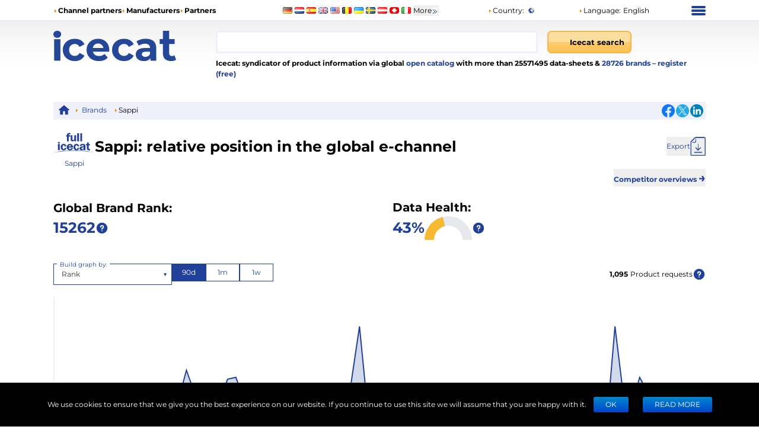

--- FILE ---
content_type: text/html; charset=utf-8
request_url: https://icecat.ch/brand-statistics/Sappi
body_size: 16260
content:
<!DOCTYPE html><html lang="en" dir="ltr" class="legacy-router"><head><meta charSet="utf-8" data-next-head=""/><script data-next-head="">window.__ENV__={"NEXT_PUBLIC_BO_HOST":"https://bo.icecat.biz","NEXT_PUBLIC_LIVE_API_HOST":"https://live.icecat.biz","NEXT_PUBLIC_DATA_HOST":"https://data.icecat.biz","NEXT_PUBLIC_HEXAGON_HOST":"https://bo-hexagon.icecat.biz"};</script><link type="image/x-icon" rel="shortcut icon" href="/favicon.ico?v=2" data-next-head=""/><meta name="viewport" content="width=device-width, initial-scale=1" data-next-head=""/><link rel="canonical" href="https://icecat.ch/en/brand-statistics/Sappi" data-next-head=""/><link rel="alternate" href="https://icecat.ch/en/brand-statistics/Sappi" hreflang="en" data-next-head=""/><link rel="alternate" href="https://icecat.ch/de/brand-statistics/Sappi" hreflang="de" data-next-head=""/><link rel="alternate" href="https://icecat.ch/fr/brand-statistics/Sappi" hreflang="fr" data-next-head=""/><link rel="alternate" href="https://icecat.ch/es/brand-statistics/Sappi" hreflang="es" data-next-head=""/><link rel="alternate" href="https://icecat.ch/ca/brand-statistics/Sappi" hreflang="ca" data-next-head=""/><link rel="alternate" href="https://icecat.ch/dk/brand-statistics/Sappi" hreflang="da" data-next-head=""/><link rel="alternate" href="https://icecat.ch/de-at/brand-statistics/Sappi" hreflang="de-at" data-next-head=""/><link rel="alternate" href="https://icecat.ch/de-be/brand-statistics/Sappi" hreflang="de-be" data-next-head=""/><link rel="alternate" href="https://icecat.ch/de-ch/brand-statistics/Sappi" hreflang="de-ch" data-next-head=""/><link rel="alternate" href="https://icecat.ch/en-au/brand-statistics/Sappi" hreflang="en-au" data-next-head=""/><link rel="alternate" href="https://icecat.ch/en-ca/brand-statistics/Sappi" hreflang="en-ca" data-next-head=""/><link rel="alternate" href="https://icecat.ch/en-id/brand-statistics/Sappi" hreflang="en-id" data-next-head=""/><link rel="alternate" href="https://icecat.ch/en-ie/brand-statistics/Sappi" hreflang="en-ie" data-next-head=""/><link rel="alternate" href="https://icecat.ch/en-in/brand-statistics/Sappi" hreflang="en-in" data-next-head=""/><link rel="alternate" href="https://icecat.ch/en-my/brand-statistics/Sappi" hreflang="en-my" data-next-head=""/><link rel="alternate" href="https://icecat.ch/en-nz/brand-statistics/Sappi" hreflang="en-nz" data-next-head=""/><link rel="alternate" href="https://icecat.ch/en-ph/brand-statistics/Sappi" hreflang="en-ph" data-next-head=""/><link rel="alternate" href="https://icecat.ch/en-sa/brand-statistics/Sappi" hreflang="en-sa" data-next-head=""/><link rel="alternate" href="https://icecat.ch/en-sg/brand-statistics/Sappi" hreflang="en-sg" data-next-head=""/><link rel="alternate" href="https://icecat.ch/us/brand-statistics/Sappi" hreflang="en-us" data-next-head=""/><link rel="alternate" href="https://icecat.ch/en-za/brand-statistics/Sappi" hreflang="en-za" data-next-head=""/><link rel="alternate" href="https://icecat.ch/es-ar/brand-statistics/Sappi" hreflang="es-ar" data-next-head=""/><link rel="alternate" href="https://icecat.ch/es-cl/brand-statistics/Sappi" hreflang="es-cl" data-next-head=""/><link rel="alternate" href="https://icecat.ch/es-co/brand-statistics/Sappi" hreflang="es-co" data-next-head=""/><link rel="alternate" href="https://icecat.ch/es-mx/brand-statistics/Sappi" hreflang="es-mx" data-next-head=""/><link rel="alternate" href="https://icecat.ch/es-pe/brand-statistics/Sappi" hreflang="es-pe" data-next-head=""/><link rel="alternate" href="https://icecat.ch/et/brand-statistics/Sappi" hreflang="et" data-next-head=""/><link rel="alternate" href="https://icecat.ch/fl-ph/brand-statistics/Sappi" hreflang="tl-ph" data-next-head=""/><link rel="alternate" href="https://icecat.ch/fr-be/brand-statistics/Sappi" hreflang="fr-be" data-next-head=""/><link rel="alternate" href="https://icecat.ch/fr-ca/brand-statistics/Sappi" hreflang="fr-ca" data-next-head=""/><link rel="alternate" href="https://icecat.ch/fr-ch/brand-statistics/Sappi" hreflang="fr-ch" data-next-head=""/><link rel="alternate" href="https://icecat.ch/hr/brand-statistics/Sappi" hreflang="hr" data-next-head=""/><link rel="alternate" href="https://icecat.ch/id/brand-statistics/Sappi" hreflang="id" data-next-head=""/><link rel="alternate" href="https://icecat.ch/it/brand-statistics/Sappi" hreflang="it" data-next-head=""/><link rel="alternate" href="https://icecat.ch/it-ch/brand-statistics/Sappi" hreflang="it-ch" data-next-head=""/><link rel="alternate" href="https://icecat.ch/lv/brand-statistics/Sappi" hreflang="lv" data-next-head=""/><link rel="alternate" href="https://icecat.ch/lt/brand-statistics/Sappi" hreflang="lt" data-next-head=""/><link rel="alternate" href="https://icecat.ch/hu/brand-statistics/Sappi" hreflang="hu" data-next-head=""/><link rel="alternate" href="https://icecat.ch/ms/brand-statistics/Sappi" hreflang="ms" data-next-head=""/><link rel="alternate" href="https://icecat.ch/ml/brand-statistics/Sappi" hreflang="ml" data-next-head=""/><link rel="alternate" href="https://icecat.ch/nl/brand-statistics/Sappi" hreflang="nl" data-next-head=""/><link rel="alternate" href="https://icecat.ch/nl-be/brand-statistics/Sappi" hreflang="nl-be" data-next-head=""/><link rel="alternate" href="https://icecat.ch/no/brand-statistics/Sappi" hreflang="no" data-next-head=""/><link rel="alternate" href="https://icecat.ch/pl/brand-statistics/Sappi" hreflang="pl" data-next-head=""/><link rel="alternate" href="https://icecat.ch/pt/brand-statistics/Sappi" hreflang="pt" data-next-head=""/><link rel="alternate" href="https://icecat.ch/br/brand-statistics/Sappi" hreflang="br" data-next-head=""/><link rel="alternate" href="https://icecat.ch/ro/brand-statistics/Sappi" hreflang="ro" data-next-head=""/><link rel="alternate" href="https://icecat.ch/sl/brand-statistics/Sappi" hreflang="sl" data-next-head=""/><link rel="alternate" href="https://icecat.ch/sk/brand-statistics/Sappi" hreflang="sk" data-next-head=""/><link rel="alternate" href="https://icecat.ch/sr/brand-statistics/Sappi" hreflang="sr" data-next-head=""/><link rel="alternate" href="https://icecat.ch/fi/brand-statistics/Sappi" hreflang="fi" data-next-head=""/><link rel="alternate" href="https://icecat.ch/sv/brand-statistics/Sappi" hreflang="sv" data-next-head=""/><link rel="alternate" href="https://icecat.ch/th/brand-statistics/Sappi" hreflang="th" data-next-head=""/><link rel="alternate" href="https://icecat.ch/vi/brand-statistics/Sappi" hreflang="vi" data-next-head=""/><link rel="alternate" href="https://icecat.ch/tr/brand-statistics/Sappi" hreflang="tr" data-next-head=""/><link rel="alternate" href="https://icecat.ch/en-ae/brand-statistics/Sappi" hreflang="en-ae" data-next-head=""/><link rel="alternate" href="https://icecat.ch/cz/brand-statistics/Sappi" hreflang="cs" data-next-head=""/><link rel="alternate" href="https://icecat.ch/el/brand-statistics/Sappi" hreflang="el" data-next-head=""/><link rel="alternate" href="https://icecat.ch/bg/brand-statistics/Sappi" hreflang="bg" data-next-head=""/><link rel="alternate" href="https://icecat.ch/mk/brand-statistics/Sappi" hreflang="mk" data-next-head=""/><link rel="alternate" href="https://icecat.ch/uk/brand-statistics/Sappi" hreflang="uk" data-next-head=""/><link rel="alternate" href="https://icecat.ch/he/brand-statistics/Sappi" hreflang="he" data-next-head=""/><link rel="alternate" href="https://icecat.ch/ar/brand-statistics/Sappi" hreflang="ar" data-next-head=""/><link rel="alternate" href="https://icecat.ch/ar-sa/brand-statistics/Sappi" hreflang="ar-sa" data-next-head=""/><link rel="alternate" href="https://icecat.ch/ar-eg/brand-statistics/Sappi" hreflang="ar-eg" data-next-head=""/><link rel="alternate" href="https://icecat.ch/fa/brand-statistics/Sappi" hreflang="fa" data-next-head=""/><link rel="alternate" href="https://icecat.ch/mr/brand-statistics/Sappi" hreflang="mr" data-next-head=""/><link rel="alternate" href="https://icecat.ch/hi/brand-statistics/Sappi" hreflang="hi" data-next-head=""/><link rel="alternate" href="https://icecat.ch/bn/brand-statistics/Sappi" hreflang="bn" data-next-head=""/><link rel="alternate" href="https://icecat.ch/ta/brand-statistics/Sappi" hreflang="ta" data-next-head=""/><link rel="alternate" href="https://icecat.ch/te/brand-statistics/Sappi" hreflang="te" data-next-head=""/><link rel="alternate" href="https://icecat.ch/kn/brand-statistics/Sappi" hreflang="kn" data-next-head=""/><link rel="alternate" href="https://icecat.ch/ka/brand-statistics/Sappi" hreflang="ka" data-next-head=""/><link rel="alternate" href="https://icecat.ch/zh/brand-statistics/Sappi" hreflang="zh" data-next-head=""/><link rel="alternate" href="https://icecat.ch/zh-tw/brand-statistics/Sappi" hreflang="zh-tw" data-next-head=""/><link rel="alternate" href="https://icecat.ch/ja/brand-statistics/Sappi" hreflang="ja" data-next-head=""/><link rel="alternate" href="https://icecat.ch/ko/brand-statistics/Sappi" hreflang="ko" data-next-head=""/><link rel="alternate" href="https://icecat.ch/brand-statistics/Sappi" hreflang="x-default" data-next-head=""/><meta property="og:image" content="https://icecat.ch/static/images/icecat-large.png" data-next-head=""/><meta name="twitter:image" content="https://icecat.ch/static/images/icecat-large.png" data-next-head=""/><meta property="og:title" content="Icecat: open feed with product information, data-sheets for ecommerce." data-next-head=""/><meta property="og:url" content="https://icecat.ch/brand-statistics/Sappi" data-next-head=""/><meta property="og:description" content="Icecat: syndicator of product information via global open catalog with more than 25571495 data-sheets  28726 brands – register (free)
  " data-next-head=""/><meta name="twitter:title" content="Icecat: open feed with product information, data-sheets for ecommerce." data-next-head=""/><meta name="twitter:card" content="summary" data-next-head=""/><meta name="Content-Language" content="en" data-next-head=""/><link rel="preload" href="/static/fonts/Montserrat/Montserrat-Regular.woff2" as="font" type="font/woff2" crossorigin="anonymous" data-next-head=""/><link rel="preload" href="/static/fonts/Montserrat/Montserrat-Bold.woff2" as="font" type="font/woff2" crossorigin="anonymous" data-next-head=""/><meta name="description" content="Sappi brand statistics rank ecommerce or digital shelf analytics based on syndication of millions of product data-sheets of tens of thousands of brands in all major languages." data-next-head=""/><title data-next-head="">Sappi brand statistics rank ecommerce, digital shelf analytics</title><link rel="preload" href="/_next/static/css/d7cf7b6ea908622c.css" as="style"/><link rel="stylesheet" href="/_next/static/css/d7cf7b6ea908622c.css" data-n-g=""/><link rel="preload" href="/_next/static/css/5d94e33728f2f9f2.css" as="style"/><link rel="stylesheet" href="/_next/static/css/5d94e33728f2f9f2.css" data-n-p=""/><noscript data-n-css=""></noscript><script defer="" nomodule="" src="/_next/static/chunks/polyfills-42372ed130431b0a.js"></script><script src="/_next/static/chunks/webpack-eac010ebaf254b56.js" defer=""></script><script src="/_next/static/chunks/framework-97862ef36bc4065f.js" defer=""></script><script src="/_next/static/chunks/main-3bae438db78bcf27.js" defer=""></script><script src="/_next/static/chunks/pages/_app-777998a48145ded5.js" defer=""></script><script src="/_next/static/chunks/4324-e3e1aec9ca0a6f5b.js" defer=""></script><script src="/_next/static/chunks/7671-a3b781392bb052d2.js" defer=""></script><script src="/_next/static/chunks/8425-ff61f42302616cc6.js" defer=""></script><script src="/_next/static/chunks/4827-2baa4b19764eca1f.js" defer=""></script><script src="/_next/static/chunks/2827-14555be6d8aa86a8.js" defer=""></script><script src="/_next/static/chunks/1918-867a248b0b09a179.js" defer=""></script><script src="/_next/static/chunks/4055-51e85ad18d18fc4a.js" defer=""></script><script src="/_next/static/chunks/4264-0dfbd6cbc2f4cbb4.js" defer=""></script><script src="/_next/static/chunks/pages/%5Blang%5D/brand-statistics/%5Bname%5D-c12804732c10ef15.js" defer=""></script><script src="/_next/static/r8aGocaVKeRjQ_gwp_xf2/_buildManifest.js" defer=""></script><script src="/_next/static/r8aGocaVKeRjQ_gwp_xf2/_ssgManifest.js" defer=""></script></head><body class="ltr bg-icecat"><noscript>
    <iframe src='https://www.googletagmanager.com/ns.html?id=GTM-TSBDZMFT'
    height='0' width='0' style='display:none;visibility:hidden'></iframe></noscript><div id="__next"><div class="max-w-[1100px] lg:mx-6 xl:mx-auto"><div class="hidden text-[12px] lg:block"><div class="flex items-center py-2"><div class="w-1/3"><ul class="flex items-center gap-2 text-nowrap font-bold"><li><i class="styles_icon__x_9Ga styles_iconTriangle__pI373"></i><a href="/en/menu/channelpartners">Channel partners</a></li><li><i class="styles_icon__x_9Ga styles_iconTriangle__pI373"></i><a href="/en/menu/manufacturers">Manufacturers</a></li><li><i class="styles_icon__x_9Ga styles_iconTriangle__pI373"></i><a href="https://www.iceclog.com/category/partners/">Partners</a></li></ul></div><div class="flex w-1/3"><div class="styles_list__dJzQt ms-5 flex items-center"><a href="https://icecat.de/de/prefere/de/brand-statistics/Sappi"><img alt="Germany" fetchpriority="low" loading="lazy" width="16" height="12" decoding="async" data-nimg="1" style="color:transparent" src="/static/images/flags/Germany.jpg"/></a><a href="https://icecat.nl/nl/prefere/nl/brand-statistics/Sappi"><img alt="Netherlands" fetchpriority="low" loading="lazy" width="16" height="12" decoding="async" data-nimg="1" style="color:transparent" src="/static/images/flags/Netherlands.jpg"/></a><a href="https://icecat.es/es/prefere/es/brand-statistics/Sappi"><img alt="Spain" fetchpriority="low" loading="lazy" width="16" height="12" decoding="async" data-nimg="1" style="color:transparent" src="/static/images/flags/Spain.jpg"/></a><a href="https://icecat.co.uk/en/prefere/gb/brand-statistics/Sappi"><img alt="United Kingdom" fetchpriority="low" loading="lazy" width="16" height="12" decoding="async" data-nimg="1" style="color:transparent" src="/static/images/flags/United_Kingdom.jpg"/></a><a href="https://icecat.us/us/prefere/us/brand-statistics/Sappi"><img alt="United States" fetchpriority="low" loading="lazy" width="16" height="12" decoding="async" data-nimg="1" style="color:transparent" src="/static/images/flags/United_States.jpg"/></a><a href="https://pricecat.be/en/prefere/be/brand-statistics/Sappi"><img alt="Belgium" fetchpriority="low" loading="lazy" width="16" height="12" decoding="async" data-nimg="1" style="color:transparent" src="/static/images/flags/Belgium.jpg"/></a><a href="https://icecat.com.ua/uk/prefere/ua/brand-statistics/Sappi"><img alt="Ukraine" fetchpriority="low" loading="lazy" width="16" height="12" decoding="async" data-nimg="1" style="color:transparent" src="/static/images/flags/Ukraine.jpg"/></a><a href="https://icecat.se/sv/prefere/se/brand-statistics/Sappi"><img alt="Sweden" fetchpriority="low" loading="lazy" width="16" height="12" decoding="async" data-nimg="1" style="color:transparent" src="/static/images/flags/Sweden.jpg"/></a><a href="https://icecat.at/de-at/prefere/at/brand-statistics/Sappi"><img alt="Austria" fetchpriority="low" loading="lazy" width="16" height="12" decoding="async" data-nimg="1" style="color:transparent" src="/static/images/flags/Austria.jpg"/></a><a href="https://icecat.ch/de-ch/prefere/ch/brand-statistics/Sappi"><img alt="Switzerland" fetchpriority="low" loading="lazy" width="16" height="12" decoding="async" data-nimg="1" style="color:transparent" src="/static/images/flags/Switzerland.jpg"/></a><a href="https://icecat.it/it/prefere/it/brand-statistics/Sappi"><img alt="Italy" fetchpriority="low" loading="lazy" width="16" height="12" decoding="async" data-nimg="1" style="color:transparent" src="/static/images/flags/Italy.jpg"/></a><button class="text-nowrap">More<span class="styles_icon__x_9Ga styles_iconDoubleArrow__kP_zZ"></span></button></div></div><div class="flex w-1/3 justify-between"><div class="flex items-center"><a href="/en/menu/country"><i class="styles_icon__x_9Ga styles_iconTriangle__pI373"></i>Country<!-- -->:</a><img alt="International" fetchpriority="low" loading="lazy" width="16" height="12" decoding="async" data-nimg="1" class="ms-1" style="color:transparent" src="/static/images/flags/biz.jpg"/></div><div class="flex items-center"><div class="relative"><div><a role="button"><i class="styles_icon__x_9Ga styles_iconTriangle__pI373"></i>Language<!-- -->:</a><span class="ms-1">English</span></div></div></div><div><div class="styles_container__28eBL styles_blue__NJzim"><span></span><span></span><span></span><span></span></div></div></div></div><div class="flex h-32 py-4"><div class="w-1/4"><a title="Icecat is a worldwide syndicator of product data-sheets and other product information for manufacturers and their channel and media partners" class="flex" aria-label="Home page" href="/en"><img width="207" height="51" alt="Icecat logo" src="/static/images/logo_new_v2.svg"/></a></div><div class="grow"><div class="flex text-sm"><div class="w-2/3 pe-2"><div class="relative"><input aria-label="Search" type="text" class="styles_input__pSFP7 style_input__godxI" aria-activedescendant="" aria-autocomplete="list" aria-controls="downshift-:R2qal6:-menu" aria-expanded="false" aria-labelledby="downshift-:R2qal6:-label" autoComplete="off" id="downshift-:R2qal6:-input" role="combobox" value=""/><div class="styles_list__MCtgq" id="downshift-:R2qal6:-menu" role="listbox" aria-labelledby="downshift-:R2qal6:-label"></div></div></div><div class="flex-grow px-2"><div class="inline-block"><button aria-label="Icecat search" class="styles_root__6fv4Z styles_primary__wyPsH"><div class="flex"><div class="style_searchIcon__jWQr7"></div>Icecat search</div></button></div></div></div><div class="my-2 font-bold">Icecat: syndicator of product information via global<a class="text-primary" href="/en/menu/manufacturers"> open catalog</a> with more than 25571495 data-sheets  &amp; <a class="text-primary" href="/en/brands">28726<!-- --> <!-- -->brands </a><a class="text-primary" href="/en/registration">– register (free)</a></div></div></div></div><div class="sticky top-0 z-[999] bg-primary py-1 lg:hidden"><div class="flex items-center"><div class="flex w-1/6 justify-center"><div class="styles_btn__vMxPv" role="button" aria-label="open locale select"></div></div><div class="flex w-4/6 justify-center"><div class="styles_container__BmgdY"><i class="styles_icon__ejg9O styles_loupe__sPupE"></i><input class="styles_input__5Geo5" placeholder="Search for products" aria-label="Search for products" type="text"/><i class="styles_icon__ejg9O styles_filter__oT_Ls"></i></div></div><div class="flex w-1/6 justify-center"><div><div class="styles_container__28eBL"><span></span><span></span><span></span><span></span></div></div></div></div></div><div class="mb-[60px] max-lg:px-3"><div class="my-2 hidden justify-between bg-primaryExtraLight p-1 lg:flex"><div><div class="styles_trigger__hR8vE"><a class="mx-1 inline-block align-middle" title="Main page" href="/en"><svg xmlns="http://www.w3.org/2000/svg" fill="currentColor" viewBox="0 0 24 24" class="align-middle text-primary" width="20" height="20"><path d="M12 2a1 1 0 0 0-.71.297l-10.087 8.8A.5.5 0 0 0 1 11.5a.5.5 0 0 0 .5.5H4v8a1 1 0 0 0 1 1h4a1 1 0 0 0 1-1v-6h4v6a1 1 0 0 0 1 1h4a1 1 0 0 0 1-1v-8h2.5a.5.5 0 0 0 .5-.5.5.5 0 0 0-.203-.402l-10.08-8.795-.006-.006A1 1 0 0 0 12 2"></path></svg></a></div><div class="styles_item__8nxm8"><i class="styles_icon__x_9Ga styles_iconTriangle__pI373"></i><a href="/en/brands">Brands</a></div><div class="styles_item__8nxm8"><i class="styles_icon__x_9Ga styles_iconTriangle__pI373"></i>Sappi</div></div><div class="flex w-1/6 items-center justify-end"><div class="flex items-center gap-1"><a class="style_icon__yyUhS" href="https://www.facebook.com/sharer/sharer.php?u=undefined" title="Facebook" rel="nofollow noopener noreferrer" target="_blank"><img alt="Share on Facebook" fetchpriority="low" loading="lazy" width="22" height="22" decoding="async" data-nimg="1" class="align-middle" style="color:transparent" src="/static/images/social/fb.png"/></a><a class="style_icon__yyUhS" href="https://twitter.com/intent/tweet?text=undefined" title="Twitter" rel="nofollow noopener noreferrer" target="_blank"><img alt="Share on Twitter" fetchpriority="low" loading="lazy" width="22" height="22" decoding="async" data-nimg="1" class="align-middle" style="color:transparent" src="/static/images/social/tw.png"/></a><a class="style_icon__yyUhS" href="https://www.linkedin.com/shareArticle?mini=true&amp;url=undefined" title="LinkedIn" rel="nofollow noopener noreferrer" target="_blank"><img alt="Share on LinkedIn" fetchpriority="low" loading="lazy" width="22" height="22" decoding="async" data-nimg="1" class="align-middle" style="color:transparent" src="/static/images/social/ln.png"/></a></div></div></div><div class="flex items-center justify-between gap-6"><div class="text-center text-primary"><a rel="nofollow" href="/search?supplierLocalName=Sappi" class="inline-block"><img alt="Sappi logo" title="Sappi" src="/static/images/placeholder3.jpg" width="70" height="70" class="object-contain bg-blend-multiply mb-1"/></a><div class="text-[12px]"><a href="/search?supplierLocalName=Sappi">Sappi</a></div></div><h1 class="grow font-bold md:text-2xl">Sappi<!-- -->: <!-- -->relative position in the global e-channel</h1><div class="flex-col items-end gap-4 md:flex"><button aria-label="Export" class="flex cursor-pointer items-center gap-2 text-primary"><div class="hidden md:block">Export</div><span class="styles_icon__x_9Ga styles_iconDownload__VNwpd"></span></button></div></div><div class="text-end"><button class="font-bold text-primary" aria-label="Competitor overviews">Competitor overviews<!-- --> <span class="text-xl"> →</span></button></div><div class="my-5 flex flex-wrap items-center justify-between gap-2 sm:gap-6"><div class="flex items-center text-nowrap font-bold md:block md:text-xl">Global Brand Rank:<div class="m-2 md:m-0 md:text-2xl"><div class="flex items-center gap-2"><div class="text-primary"></div><div class="styles_trigger__hR8vE"><svg xmlns="http://www.w3.org/2000/svg" fill="currentColor" aria-hidden="true" viewBox="0 0 24 24" class="w-[22px] text-primary"><path fill-rule="evenodd" d="M2 12C2 6.477 6.477 2 12 2s10 4.477 10 10-4.477 10-10 10S2 17.523 2 12m9.008-3.018a1.502 1.502 0 0 1 2.522 1.159v.024a1.44 1.44 0 0 1-1.493 1.418 1 1 0 0 0-1.037.999V14a1 1 0 1 0 2 0v-.539a3.44 3.44 0 0 0 2.529-3.256 3.502 3.502 0 0 0-7-.255 1 1 0 0 0 2 .076c.014-.398.187-.774.48-1.044Zm.982 7.026a1 1 0 1 0 0 2H12a1 1 0 1 0 0-2z" clip-rule="evenodd"></path></svg></div></div></div></div><div class="flex items-center gap-2 md:block"><div class="font-bold md:text-xl">Data Health:</div><div class="flex items-center gap-2"><a rel="nofollow noreferrer" href="https://iceclog.com/completeness-score/" class="font-bold text-primary md:text-2xl">50<!-- -->%</a><div class="flex items-center gap-2"><div class="styles_semiCircle__ILmI9 hidden sm:block" style="width:80px;height:40px"><div class="styles_barOverflow__EjxWW" style="width:80px;height:40px"><div class="styles_bar__aOume" style="--angle:135deg;--size:80px;--color:#f6b931;--borderSize:16px;--borderColor:#e7e8ec"></div></div></div><div class="styles_trigger__hR8vE"><svg xmlns="http://www.w3.org/2000/svg" fill="currentColor" aria-hidden="true" viewBox="0 0 24 24" class="w-[22px] text-primary"><path fill-rule="evenodd" d="M2 12C2 6.477 6.477 2 12 2s10 4.477 10 10-4.477 10-10 10S2 17.523 2 12m9.008-3.018a1.502 1.502 0 0 1 2.522 1.159v.024a1.44 1.44 0 0 1-1.493 1.418 1 1 0 0 0-1.037.999V14a1 1 0 1 0 2 0v-.539a3.44 3.44 0 0 0 2.529-3.256 3.502 3.502 0 0 0-7-.255 1 1 0 0 0 2 .076c.014-.398.187-.774.48-1.044Zm.982 7.026a1 1 0 1 0 0 2H12a1 1 0 1 0 0-2z" clip-rule="evenodd"></path></svg></div></div></div></div><div></div></div><div class="my-5"><div class="items-center justify-between md:flex"><div class="my-5 flex justify-between gap-2"><div class="min-w-[120px] max-w-[200px] md:min-w-[200px]"><style data-emotion="css b62m3t-container">.css-b62m3t-container{position:relative;box-sizing:border-box;}</style><div class="style_customSelect__rXtvi styles_root__ufQf_ css-b62m3t-container"><style data-emotion="css 7pg0cj-a11yText">.css-7pg0cj-a11yText{z-index:9999;border:0;clip:rect(1px, 1px, 1px, 1px);height:1px;width:1px;position:absolute;overflow:hidden;padding:0;white-space:nowrap;}</style><span id="react-select-1043-live-region" class="css-7pg0cj-a11yText"></span><span aria-live="polite" aria-atomic="false" aria-relevant="additions text" role="log" class="css-7pg0cj-a11yText"></span><style data-emotion="css 13cymwt-control">.css-13cymwt-control{-webkit-align-items:center;-webkit-box-align:center;-ms-flex-align:center;align-items:center;cursor:default;display:-webkit-box;display:-webkit-flex;display:-ms-flexbox;display:flex;-webkit-box-flex-wrap:wrap;-webkit-flex-wrap:wrap;-ms-flex-wrap:wrap;flex-wrap:wrap;-webkit-box-pack:justify;-webkit-justify-content:space-between;justify-content:space-between;min-height:38px;outline:0!important;position:relative;-webkit-transition:all 100ms;transition:all 100ms;background-color:hsl(0, 0%, 100%);border-color:hsl(0, 0%, 80%);border-radius:4px;border-style:solid;border-width:1px;box-sizing:border-box;}.css-13cymwt-control:hover{border-color:hsl(0, 0%, 70%);}</style><div class="style_roundedBorder__RTdmk customSelect__control css-13cymwt-control"><div class="style_floatingLabel__7B5qd style_active__BYEoZ">Build graph by:</div><style data-emotion="css hlgwow">.css-hlgwow{-webkit-align-items:center;-webkit-box-align:center;-ms-flex-align:center;align-items:center;display:grid;-webkit-flex:1;-ms-flex:1;flex:1;-webkit-box-flex-wrap:wrap;-webkit-flex-wrap:wrap;-ms-flex-wrap:wrap;flex-wrap:wrap;-webkit-overflow-scrolling:touch;position:relative;overflow:hidden;padding:2px 8px;box-sizing:border-box;}</style><div class="customSelect__value-container customSelect__value-container--has-value css-hlgwow"><style data-emotion="css 1dimb5e-singleValue">.css-1dimb5e-singleValue{grid-area:1/1/2/3;max-width:100%;overflow:hidden;text-overflow:ellipsis;white-space:nowrap;color:hsl(0, 0%, 20%);margin-left:2px;margin-right:2px;box-sizing:border-box;}</style><div class="customSelect__single-value css-1dimb5e-singleValue">Rank</div><style data-emotion="css 19bb58m">.css-19bb58m{visibility:visible;-webkit-flex:1 1 auto;-ms-flex:1 1 auto;flex:1 1 auto;display:inline-grid;grid-area:1/1/2/3;grid-template-columns:0 min-content;margin:2px;padding-bottom:2px;padding-top:2px;color:hsl(0, 0%, 20%);box-sizing:border-box;}.css-19bb58m:after{content:attr(data-value) " ";visibility:hidden;white-space:pre;grid-area:1/2;font:inherit;min-width:2px;border:0;margin:0;outline:0;padding:0;}</style><div class="customSelect__input-container css-19bb58m" data-value=""><input class="customSelect__input" style="label:input;color:inherit;background:0;opacity:1;width:100%;grid-area:1 / 2;font:inherit;min-width:2px;border:0;margin:0;outline:0;padding:0" autoCapitalize="none" autoComplete="off" autoCorrect="off" id="Typeselect" spellcheck="false" tabindex="0" type="text" aria-autocomplete="list" aria-expanded="false" aria-haspopup="true" aria-label="Select type" role="combobox" aria-activedescendant="" value=""/></div></div><style data-emotion="css 1wy0on6">.css-1wy0on6{-webkit-align-items:center;-webkit-box-align:center;-ms-flex-align:center;align-items:center;-webkit-align-self:stretch;-ms-flex-item-align:stretch;align-self:stretch;display:-webkit-box;display:-webkit-flex;display:-ms-flexbox;display:flex;-webkit-flex-shrink:0;-ms-flex-negative:0;flex-shrink:0;box-sizing:border-box;}</style><div class="customSelect__indicators css-1wy0on6"><style data-emotion="css 1u9des2-indicatorSeparator">.css-1u9des2-indicatorSeparator{-webkit-align-self:stretch;-ms-flex-item-align:stretch;align-self:stretch;width:1px;background-color:hsl(0, 0%, 80%);margin-bottom:8px;margin-top:8px;box-sizing:border-box;}</style><span class="customSelect__indicator-separator css-1u9des2-indicatorSeparator"></span><style data-emotion="css 1xc3v61-indicatorContainer">.css-1xc3v61-indicatorContainer{display:-webkit-box;display:-webkit-flex;display:-ms-flexbox;display:flex;-webkit-transition:color 150ms;transition:color 150ms;color:hsl(0, 0%, 80%);padding:8px;box-sizing:border-box;}.css-1xc3v61-indicatorContainer:hover{color:hsl(0, 0%, 60%);}</style><div class="customSelect__indicator customSelect__dropdown-indicator css-1xc3v61-indicatorContainer" aria-hidden="true"><div class="mx-1 text-inherit">▼</div></div></div></div></div></div><div class="min-w-[120px] max-w-[200px]"><div class="styles_container__YLN8X"><div class="styles_item__XpoBm styles_active__5eFZy">90d</div><div class="styles_item__XpoBm">1m</div><div class="styles_item__XpoBm">1w</div></div></div></div><div class="flex items-center gap-2"><span class="mx-1 font-bold">0</span>Product requests<div class="styles_trigger__hR8vE"><svg xmlns="http://www.w3.org/2000/svg" fill="currentColor" aria-hidden="true" viewBox="0 0 24 24" class="w-[22px] text-primary"><path fill-rule="evenodd" d="M2 12C2 6.477 6.477 2 12 2s10 4.477 10 10-4.477 10-10 10S2 17.523 2 12m9.008-3.018a1.502 1.502 0 0 1 2.522 1.159v.024a1.44 1.44 0 0 1-1.493 1.418 1 1 0 0 0-1.037.999V14a1 1 0 1 0 2 0v-.539a3.44 3.44 0 0 0 2.529-3.256 3.502 3.502 0 0 0-7-.255 1 1 0 0 0 2 .076c.014-.398.187-.774.48-1.044Zm.982 7.026a1 1 0 1 0 0 2H12a1 1 0 1 0 0-2z" clip-rule="evenodd"></path></svg></div></div></div><div class="h-[300px]"></div></div><div class="my-5 mt-10 flex"><table><tbody><tr class="*:px-2 *:py-1"><td>Total products</td><td class="font-bold"></td><td><div class="flex items-center gap-2"><div class="styles_trigger__hR8vE"><svg xmlns="http://www.w3.org/2000/svg" fill="currentColor" aria-hidden="true" viewBox="0 0 24 24" class="w-[22px] text-primary"><path fill-rule="evenodd" d="M2 12C2 6.477 6.477 2 12 2s10 4.477 10 10-4.477 10-10 10S2 17.523 2 12m9.008-3.018a1.502 1.502 0 0 1 2.522 1.159v.024a1.44 1.44 0 0 1-1.493 1.418 1 1 0 0 0-1.037.999V14a1 1 0 1 0 2 0v-.539a3.44 3.44 0 0 0 2.529-3.256 3.502 3.502 0 0 0-7-.255 1 1 0 0 0 2 .076c.014-.398.187-.774.48-1.044Zm.982 7.026a1 1 0 1 0 0 2H12a1 1 0 1 0 0-2z" clip-rule="evenodd"></path></svg></div></div></td></tr><tr class="*:px-2 *:py-1"><td>Active products</td><td class="font-bold"></td><td><div class="flex items-center gap-2"><div class="styles_trigger__hR8vE"><svg xmlns="http://www.w3.org/2000/svg" fill="currentColor" aria-hidden="true" viewBox="0 0 24 24" class="w-[22px] text-primary"><path fill-rule="evenodd" d="M2 12C2 6.477 6.477 2 12 2s10 4.477 10 10-4.477 10-10 10S2 17.523 2 12m9.008-3.018a1.502 1.502 0 0 1 2.522 1.159v.024a1.44 1.44 0 0 1-1.493 1.418 1 1 0 0 0-1.037.999V14a1 1 0 1 0 2 0v-.539a3.44 3.44 0 0 0 2.529-3.256 3.502 3.502 0 0 0-7-.255 1 1 0 0 0 2 .076c.014-.398.187-.774.48-1.044Zm.982 7.026a1 1 0 1 0 0 2H12a1 1 0 1 0 0-2z" clip-rule="evenodd"></path></svg></div></div></td></tr><tr class="*:px-2 *:py-1"><td>Number of categories</td><td class="font-bold"></td><td><div class="flex items-center gap-2"><div class="styles_trigger__hR8vE"><svg xmlns="http://www.w3.org/2000/svg" fill="currentColor" aria-hidden="true" viewBox="0 0 24 24" class="w-[22px] text-primary"><path fill-rule="evenodd" d="M2 12C2 6.477 6.477 2 12 2s10 4.477 10 10-4.477 10-10 10S2 17.523 2 12m9.008-3.018a1.502 1.502 0 0 1 2.522 1.159v.024a1.44 1.44 0 0 1-1.493 1.418 1 1 0 0 0-1.037.999V14a1 1 0 1 0 2 0v-.539a3.44 3.44 0 0 0 2.529-3.256 3.502 3.502 0 0 0-7-.255 1 1 0 0 0 2 .076c.014-.398.187-.774.48-1.044Zm.982 7.026a1 1 0 1 0 0 2H12a1 1 0 1 0 0-2z" clip-rule="evenodd"></path></svg></div></div></td></tr></tbody></table></div><div></div><div></div></div></div><footer class="flex lg:hidden style_mobileFooter__F_L9P"><div class="style_socialContainer__jx5mE"><div class="style_shareIcon__wM3lz"></div><span class="style_shareText__BF8Ft">Visit us</span></div></footer><div style="display:block" class="fixed bottom-0 z-[99999] h-auto w-full bg-black text-center text-white"><div class="flex flex-col items-center justify-center p-3 md:flex-row"><div class="ps-3" style="color:white">We use cookies to ensure that we give you the best experience on our website. If you continue to use this site we will assume that you are happy with it.</div><div class="flex flex-nowrap justify-center"><button class="style_button__2viDA" type="button">Ok</button><button class="style_button__2viDA">READ MORE</button></div></div></div></div><script id="__NEXT_DATA__" type="application/json">{"props":{"pageProps":{"initialData":{"config":{"NEXT_PUBLIC_BO_HOST":"https://bo.icecat.biz","NEXT_PUBLIC_LIVE_API_HOST":"https://live.icecat.biz","NEXT_PUBLIC_DATA_HOST":"https://data.icecat.biz","NEXT_PUBLIC_HEXAGON_HOST":"https://bo-hexagon.icecat.biz"},"accessKey":null,"isCookiesAccepted":false,"host":"icecat.ch","languageCode":"en","countryCode":"ww","isBot":true,"dictionary":{"lang_export":"Export","brand_search_form":"Search brands:","brand_search_placeholder":"Type brand name","lang_not_found_brand":"Your search for \"%%keyword%%\" did not match any brand.","lang_downloads":"Requests","lang_reviews":"Reviews","rank_search":"Global Brand Rank:","completeness_search":"Data Health","products_brand_search":"Products","brand_page_link_title":"Check ‘__brandName__’ global rank","lang_brand_statistics_meta_description":"__brandName__ brand statistics rank ecommerce or digital shelf analytics based on syndication of millions of product data-sheets of tens of thousands of brands in all major languages.","lang_brand_statistics_page_title":"__brandName__ brand statistics rank ecommerce, digital shelf analytics","lang_rank":"Rank","lang_unique_users":"Unique platforms","brand_page_error_message":"Your request ‘__param__’ did not get any statistical results.\nPlease, go to the \u003ca href=\"/brands\"\u003eBrand Search page\u003c/a\u003e","lang_consumer_downloads":"LIVE views","lang_server_downloads":"Platforms","lang_chart_select_placeholder":"Build graph by:","icecat_rank":"Global Brand Rank:","lang_total_views_downloads_tooltip":"The total number of requests for the brand's products for the selected period","lang_total_views_downloads":"Product requests","lang_month_ago":"__param__ month ago","lang_days_ago":"__param__ days ago","lang_week_ago":"__param__ week ago","lang_today":"Yesterday","lang_brand_position":"relative position in the global e-channel","lang_icecat_rank_tooltip":"The global Icecat popularity rank is based on worldwide consumer and business requests of a brand's product data-sheets. A lower rank means a better performance. The lower the rank#, the more requests are needed to improve one rank.","lang_how_to_improve_rank":"How to improve your online rank?","lang_total_products_tooltip":"The total number of unique products of the respective brand which are recognized in Icecat, whether they are historical or still active.","lang_total_active_products_tooltip":"The number of unique products that are currently seen in the catalogs of connected merchants","lang_total_categories_tooltip":"The number of unique Icecat categories in which the respective brand has historical or active products","brand_contact_button":"Want to know more?","lang_chart_label":"Source: Icecat","lang_of_total":"of total","lang_views_downloads":"requests","downloads_by_country_title":"The brands data-sheet requests per country over the past 90 days. International means that these user requests can't be assigned to one specific country.","downloads_by_country":"Requests by country:","country_rank":"Icecat Brand rank","country_rank_title":"The brand's Icecat rank for the respective country based on views/downloads.","data_downloads":"Data-sheet requests","data_downloads_percent_title":"The brand's data-sheet requests per country over the past 90 days (%)","data_downloads_percent":"Data-sheet request %","testSeekHref":"based on __count__ reviews","testSeekTitle":"The brand's average review score is generated on the basis of the Testseek review scores per product, using expert reviews only","test_seek_small_number":"based on a small number of reviews","top_products_next_button":"Next 10","add_new":"Add new","compare_brands":"Compare brands","lang_data_completeness":"Data Health:","lang_data_completeness_title":"The brand's Data Health score is the average of the completeness scores of all product data-sheets for a brand's products, ranging from main products to supplies and spare parts.","lang_supp_name":"Brand","tfa_button_apply":"Apply","no_options":"No options","brands_compare_link":"Competitor overviews","market_share":"Market share ","top_products_tab":"Top products","top_categories_tab":"Top categories","total_categories":"Number of categories","total_products":"Total products","active_products":"Active products","txt_brands":"Brands","lang_brands_page_meta_description":"Brand Rank Statistics. Digital shelf analytics based on syndication of product data-sheets to tens of thousand of retailers in all world languages.","lang_brands_page_title":"E-commerce Brand Rank Statistics","lang_language":"Language","menu_channel_partners":"Channel partners","manufacturers":"Manufacturers","lang_marketplace":"Partners","lang_more":"More","txt_country":"Country","lang_account_settings":"My profile","lang_my_downloads":"My downloads","lang_pricelist":"My price list","lang_edit_my_products":"Edit my products","logout":"Logout","menu_openicecat":"Login","register_new":"Register as new user (\u003cb\u003efree\u003c/b\u003e)","search_by_brand":"Brand analytics","categories_menu_link":"Category analytics","lang_search_by_catalog":"Product content by catalog","lang_iceclog":"News \u0026 manuals (Iceclog)","menu_partners":"Sponsors","jobs_offers_lang":"Job offers","menu_about_icecat_title":"About Icecat","lang_contact":"Contact","lang_disclaimer":"Disclaimer","lang_privacy":"Privacy","lang_icecat":"\u0026copy; icecat","lang_download_free_datasheets":"Download the \u003cb\u003efree\u003c/b\u003e data-sheets","lang_choose_country_dropdown":"Choose country:","lang_mobile_search_placeholder":"Search for products","lang_choose_language_dropdown":"Choose language:","start":"Start","lang_metatitle_home_page":"Icecat: open feed with product information, data-sheets for ecommerce.","MFN_subpage_left_menu_syndication":"Open Icecat","MFN_subpage_left_menu_standartization":"Taxonomy management","MFN_subpage_left_menu_title":"Icecat Services","MFN_subpage_left_menu_multilingual":"Multilingual","MFN_subpage_left_menu_upsell":"Cross-sell \u0026 up-sell","MFN_subpage_left_menu_media":"Multimedia","MFN_subpage_left_menu_manuf":"Digital Shelf Analytics","MFN_subpage_left_menu_iceleads":"Agentic AI","MFN_subpage_left_menu_pim":"PIM-As-A-Service","lang_brand_subscription_plans":"Brand Subscription Plans","lang_icecat_live_name":"Icecat Live","MFN_landingPage_webLinkBlock_left_whitepaper":"Open Catalog Interface","lang_push_api":"Icecat Push-API (API-in)","lang_product_reviews_integration":"Product Reviews (XML)","MFN_landingPage_webLinkBlock_right_media":"Product Stories","FAQ_subpage_left_menu_faq":"FAQ","manuf_contact_us":"Contact us","MFN_subpage_CHP_register":"Register (free)","manufacturer_banner_text_2":"Some participating brands","manufacturer_banner_text_3":"Some Icecat users","manufacturer_banner_text_4":"Some Icecat users","MFN_subpage_left_menu_title2":"Resources","lang_facebook_link":"https://www.facebook.com/open.icecat","title_prefix":"Icecat:","lang_visit_us":"Visit us","txt_whatisicecat":"syndicator of product information via global","open_catalog":"open catalog","with":"with more than","total_number_of_datasheets":"25571495","data-sheets":"data-sheets ","total_number_of_brands":"28726","brands":"brands","lang_register_or_signup_text":"– register (free)","logo_description":"Icecat is a worldwide syndicator of product data-sheets and other product information for manufacturers and their channel and media partners","cookie_warning":"We use cookies to ensure that we give you the best experience on our website. If you continue to use this site we will assume that you are happy with it.","cookie_ok":"Ok","MFN_landingPage_slider_read_more":"READ MORE","txt_search_products":"Icecat search","sponsor":"(sponsor)","social_share":"Share on %%social%%","hexagon_auth_button":""},"countries":[{"id":"8","name":"Deutschland","native":"Germany","host":"icecat.de","code":"de","img":"Germany.jpg","lang":"de"},{"id":"2","name":"Nederland","native":"Netherlands","host":"icecat.nl","code":"nl","img":"Netherlands.jpg","lang":"nl"},{"id":"33","name":"España","native":"Spain","host":"icecat.es","code":"es","img":"Spain.jpg","lang":"es"},{"id":"7","name":"United Kingdom","native":"United Kingdom","host":"icecat.co.uk","code":"gb","img":"United_Kingdom.jpg","lang":"en"},{"id":"38","name":"United States","native":"United States","host":"icecat.us","code":"us","img":"United_States.jpg","lang":"us"},{"id":"3","name":"Belgium","native":"Belgium","host":"pricecat.be","code":"be","img":"Belgium.jpg","lang":"en"},{"id":"6","name":"Україна","native":"Ukraine","host":"icecat.com.ua","code":"ua","img":"Ukraine.jpg","lang":"uk"},{"id":"30","name":"Sverige","native":"Sweden","host":"icecat.se","code":"se","img":"Sweden.jpg","lang":"sv"},{"id":"37","name":"Österreich","native":"Austria","host":"icecat.at","code":"at","img":"Austria.jpg","lang":"de-at"},{"id":"31","name":"Switzerland","native":"Switzerland","host":"icecat.ch","code":"ch","img":"Switzerland.jpg","lang":"de-ch"},{"id":"32","name":"Italia","native":"Italy","host":"icecat.it","code":"it","img":"Italy.jpg","lang":"it"},{"id":"5","name":"France","native":"France","host":"icecat.fr","code":"fr","img":"France.jpg","lang":"fr"},{"id":"35","name":"Czech Republic","native":"Czech Republic","host":"icecat.cz","code":"cz","img":"Czech_Republic.jpg","lang":"cz"},{"id":"4","name":"Беларусь","native":"Belarus","host":"icecat.biz","code":"by","img":"Belarus.jpg","lang":"ru"},{"id":"9","name":"Bulgaria","native":"Bulgaria","host":"icecat.biz","code":"bg","img":"Bulgaria.jpg","lang":"bg"},{"id":"10","name":"Slovenia","native":"Slovenia","host":"icecat.biz","code":"si","img":"Slovenia.jpg","lang":"sl"},{"id":"11","name":"Hrvatska","native":"Croatia","host":"icecat.biz","code":"hr","img":"Croatia.jpg","lang":"hr"},{"id":"12","name":"Bosnia and Herzegovina","native":"Bosnia and Herzegovina","host":"icecat.biz","code":"ba","img":"Bosnia_and_Herzegovina.jpg","lang":"en"},{"id":"13","name":"Россия","native":"Russian Federation","host":"icecat.ru","code":"ru","img":"Russian_Federation.jpg","lang":"ru"},{"id":"14","name":"Estonia","native":"Estonia","host":"icecat.co.ee","code":"ee","img":"Estonia.jpg","lang":"et"},{"id":"15","name":"Latvija","native":"Latvia","host":"icecat.lv","code":"lv","img":"Latvia.jpg","lang":"lv"},{"id":"16","name":"Lithuania","native":"Lithuania","host":"icecat.lt","code":"lt","img":"Lithuania.jpg","lang":"lt"},{"id":"17","name":"Greece","native":"Greece","host":"icecat.gr","code":"gr","img":"Greece.jpg","lang":"el"},{"id":"18","name":"Κύπρος","native":"Cyprus","host":"icecat.biz","code":"cy","img":"Cyprus.jpg","lang":"el"},{"id":"20","name":"Malta","native":"Malta","host":"icecat.biz","code":"mt","img":"Malta.jpg","lang":"en"},{"id":"21","name":"Ireland","native":"Ireland","host":"icecat.biz","code":"ie","img":"Ireland.jpg","lang":"en"},{"id":"22","name":"Portugal","native":"Portugal","host":"icecat.pt","code":"pt","img":"Portugal.jpg","lang":"pt"},{"id":"23","name":"Iceland","native":"Iceland","host":"icecat.biz","code":"is","img":"Iceland.jpg","lang":"en"},{"id":"24","name":"Danmark","native":"Denmark","host":"icecat.dk","code":"dk","img":"Denmark.jpg","lang":"dk"},{"id":"25","name":"Polska","native":"Poland","host":"icecat.pl","code":"pl","img":"Poland.jpg","lang":"pl"},{"id":"26","name":"România","native":"Romania","host":"icecat.ro","code":"ro","img":"Romania.jpg","lang":"ro"},{"id":"27","name":"Magyarország","native":"Hungary","host":"icecat.hu","code":"hu","img":"Hungary.jpg","lang":"hu"},{"id":"28","name":"Suomi","native":"Finland","host":"icecat.biz","code":"fi","img":"Finland.jpg","lang":"fi"},{"id":"29","name":"Norway","native":"Norway","host":"icecat.biz","code":"no","img":"Norway.jpg","lang":"no"},{"id":"34","name":"Slovakia","native":"Slovakia","host":"icecat.sk","code":"sk","img":"Slovakia.jpg","lang":"sk"},{"id":"39","name":"Australia","native":"Australia","host":"icecat.biz","code":"au","img":"Australia_and_Cocos_Islands.jpg","lang":"en"},{"id":"40","name":"中囯","native":"China","host":"icecat.cn","code":"cn","img":"China.jpg","lang":"zh"},{"id":"41","name":"Andorra","native":"Andorra","host":"icecat.biz","code":"ad","img":"Andorra.jpg","lang":"es"},{"id":"42","name":"United Arab Emirates","native":"United Arab Emirates","host":"icecat.biz","code":"ae","img":"United_Arab_Emirates.jpg","lang":"ar"},{"id":"43","name":"Afghanistan","native":"Afghanistan","host":"icecat.biz","code":"af","img":"Afghanistan.jpg","lang":"en"},{"id":"44","name":"Antigua and Barbuda","native":"Antigua and Barbuda","host":"icecat.biz","code":"ag","img":"Antigua_and_Barbuda.jpg","lang":"en"},{"id":"45","name":"Anguilla","native":"Anguilla","host":"icecat.biz","code":"ai","img":"Anguilla.jpg","lang":"en"},{"id":"46","name":"Albania","native":"Albania","host":"icecat.biz","code":"al","img":"Albania.jpg","lang":"en"},{"id":"47","name":"Armenia","native":"Armenia","host":"icecat.biz","code":"am","img":"Armenia.jpg","lang":"en"},{"id":"48","name":"Netherlands Antilles","native":"Netherlands Antilles","host":"icecat.biz","code":"an","img":"Netherlands_Antilles.jpg","lang":"nl"},{"id":"49","name":"Angola","native":"Angola","host":"icecat.biz","code":"ao","img":"Angola.jpg","lang":"pt"},{"id":"51","name":"Argentina","native":"Argentina","host":"icecat.biz","code":"ar","img":"Argentina.jpg","lang":"es"},{"id":"52","name":"American Samoa","native":"American Samoa","host":"icecat.biz","code":"as","img":"American_Samoa.jpg","lang":"en"},{"id":"53","name":"Aruba","native":"Aruba","host":"icecat.biz","code":"aw","img":"Aruba.jpg","lang":"en"},{"id":"54","name":"Barbados","native":"Barbados","host":"icecat.biz","code":"bb","img":"Barbados.jpg","lang":"en"},{"id":"55","name":"Bangladesh","native":"Bangladesh","host":"icecat.biz","code":"bd","img":"Bangladesh.jpg","lang":"en"},{"id":"56","name":"Burkina Faso","native":"Burkina Faso","host":"icecat.biz","code":"bf","img":"Burkina_Faso.jpg","lang":"fr"},{"id":"57","name":"Bahrain","native":"Bahrain","host":"icecat.biz","code":"bh","img":"Bahrain.jpg","lang":"en"},{"id":"58","name":"Burundi","native":"Burundi","host":"icecat.biz","code":"bi","img":"Burundi.jpg","lang":"en"},{"id":"59","name":"Bénin","native":"Benin","host":"icecat.biz","code":"bj","img":"Benin.jpg","lang":"fr"},{"id":"60","name":"Bermuda","native":"Bermuda","host":"icecat.biz","code":"bm","img":"Bermuda.jpg","lang":"en"},{"id":"61","name":"Brunei Darussalam","native":"Brunei Darussalam","host":"icecat.biz","code":"bn","img":"Brunei.jpg","lang":"en"},{"id":"62","name":"Bolivia","native":"Bolivia","host":"icecat.biz","code":"bo","img":"Bolivia.jpg","lang":"es"},{"id":"63","name":"Brasil","native":"Brazil","host":"icecat.biz","code":"br","img":"Brazil.jpg","lang":"pt"},{"id":"64","name":"Bahamas","native":"Bahamas","host":"icecat.biz","code":"bs","img":"Bahamas.jpg","lang":"en"},{"id":"65","name":"Bhutan","native":"Bhutan","host":"icecat.biz","code":"bt","img":"Bhutan.jpg","lang":"en"},{"id":"66","name":"Bouvet Island","native":"Bouvet Island","host":"icecat.biz","code":"bv","img":"Norway.jpg","lang":"en"},{"id":"67","name":"Botswana","native":"Botswana","host":"icecat.biz","code":"bw","img":"Botswana.jpg","lang":"en"},{"id":"68","name":"Belize","native":"Belize","host":"icecat.biz","code":"bz","img":"Belize.jpg","lang":"en"},{"id":"69","name":"Canada","native":"Canada","host":"icecat.biz","code":"ca","img":"Canada.jpg","lang":"en"},{"id":"70","name":"Cocos (Keeling) Islands","native":"Cocos (Keeling) Islands","host":"icecat.biz","code":"cc","img":"Australia_and_Cocos_Islands.jpg","lang":"en"},{"id":"71","name":"République centrafricaine","native":"Central African Republic","host":"icecat.biz","code":"cf","img":"Central_African_Republic.jpg","lang":"fr"},{"id":"72","name":"République démocratique du Congo","native":"Congo, The Democratic Republic of the","host":"icecat.biz","code":"cd","img":"Democratic_Republic_of_the_Congo.jpg","lang":"fr"},{"id":"73","name":"Congo","native":"Congo","host":"icecat.biz","code":"cg","img":"Zaire_Kongo.jpg","lang":"fr"},{"id":"74","name":"Côte d’Ivoire","native":"Cote D'Ivoire","host":"icecat.biz","code":"ci","img":"Cote_Invoire.jpg","lang":"fr"},{"id":"75","name":"Cook Islands","native":"Cook Islands","host":"icecat.biz","code":"ck","img":"Cook_Islands.jpg","lang":"en"},{"id":"76","name":"Chile","native":"Chile","host":"icecat.biz","code":"cl","img":"Chile.jpg","lang":"es"},{"id":"77","name":"Cameroun","native":"Cameroon","host":"icecat.biz","code":"cm","img":"Cameroon.jpg","lang":"fr"},{"id":"78","name":"Colombia","native":"Colombia","host":"icecat.biz","code":"co","img":"Colombia.jpg","lang":"es"},{"id":"79","name":"Costa Rica","native":"Costa Rica","host":"icecat.biz","code":"cr","img":"Costa_Rica.jpg","lang":"es"},{"id":"80","name":"Cuba","native":"Cuba","host":"icecat.biz","code":"cu","img":"Cuba.jpg","lang":"es"},{"id":"81","name":"Cabo Verde","native":"Cape Verde","host":"icecat.biz","code":"cv","img":"Cape_Verde.jpg","lang":"pt"},{"id":"82","name":"Christmas Island","native":"Christmas Island","host":"icecat.biz","code":"cx","img":"Christmas_Island.jpg","lang":"en"},{"id":"84","name":"Dominica","native":"Dominica","host":"icecat.biz","code":"dm","img":"Dominica.jpg","lang":"en"},{"id":"85","name":"República Dominicana","native":"Dominican Republic","host":"icecat.biz","code":"do","img":"Dominican_Republic.jpg","lang":"es"},{"id":"86","name":"Algérie","native":"Algeria","host":"icecat.biz","code":"dz","img":"Algeria.jpg","lang":"fr"},{"id":"87","name":"Ecuador","native":"Ecuador","host":"icecat.biz","code":"ec","img":"Ecuador.jpg","lang":"es"},{"id":"88","name":"Égypte","native":"Egypt","host":"icecat.biz","code":"eg","img":"Egypt.jpg","lang":"ar-eg"},{"id":"89","name":"Western Sahara","native":"Western Sahara","host":"icecat.biz","code":"eh","img":"Western_Sahara.jpg","lang":"en"},{"id":"90","name":"Eritrea","native":"Eritrea","host":"icecat.biz","code":"er","img":"Eritrea.jpg","lang":"en"},{"id":"91","name":"Ethiopia","native":"Ethiopia","host":"icecat.biz","code":"et","img":"Ethiopia.jpg","lang":"en"},{"id":"92","name":"Fiji","native":"Fiji","host":"icecat.biz","code":"fj","img":"Fiji.jpg","lang":"en"},{"id":"93","name":"Falkland Islands (Malvinas)","native":"Falkland Islands (Malvinas)","host":"icecat.biz","code":"fk","img":"Falkland_Islands.jpg","lang":"en"},{"id":"94","name":"Micronesia, Federated States of","native":"Micronesia, Federated States of","host":"icecat.biz","code":"fm","img":"Micronesia.jpg","lang":"en"},{"id":"95","name":"Faroe Islands","native":"Faroe Islands","host":"icecat.biz","code":"fo","img":"Faroes.jpg","lang":"en"},{"id":"96","name":"Gabon","native":"Gabon","host":"icecat.biz","code":"ga","img":"Gabon.jpg","lang":"fr"},{"id":"97","name":"Grenada","native":"Grenada","host":"icecat.biz","code":"gd","img":"Grenada.jpg","lang":"en"},{"id":"98","name":"საქართველო","native":"Georgia","host":"icecat.biz","code":"ge","img":"Georgia.jpg","lang":"ka"},{"id":"99","name":"Guyane française","native":"French Guiana","host":"icecat.biz","code":"gf","img":"France.jpg","lang":"fr"},{"id":"100","name":"Ghana","native":"Ghana","host":"icecat.biz","code":"gh","img":"Ghana.jpg","lang":"en"},{"id":"101","name":"Gibraltar","native":"Gibraltar","host":"icecat.biz","code":"gi","img":"Gibraltar.jpg","lang":"en"},{"id":"102","name":"Greenland","native":"Greenland","host":"icecat.biz","code":"gl","img":"Greenland.jpg","lang":"dk"},{"id":"103","name":"Gambia","native":"Gambia","host":"icecat.biz","code":"gm","img":"Gambia.jpg","lang":"en"},{"id":"104","name":"Guinée","native":"Guinea","host":"icecat.biz","code":"gn","img":"Guinea.jpg","lang":"fr"},{"id":"105","name":"Guadeloupe","native":"Guadeloupe","host":"icecat.biz","code":"gp","img":"France.jpg","lang":"fr"},{"id":"106","name":"Equatorial Guinea","native":"Equatorial Guinea","host":"icecat.biz","code":"gq","img":"Equatorial_Guinea.jpg","lang":"en"},{"id":"107","name":"South Georgia and the South Sandwich Islands","native":"South Georgia and the South Sandwich Islands","host":"icecat.biz","code":"gs","img":"South_Georgia_and_the_South_Sandwich_Islands.jpg","lang":"en"},{"id":"108","name":"Guatemala","native":"Guatemala","host":"icecat.biz","code":"gt","img":"Guatemala.jpg","lang":"es"},{"id":"109","name":"Guam","native":"Guam","host":"icecat.biz","code":"gu","img":"Guam.jpg","lang":"en"},{"id":"110","name":"Guiné-Bissau","native":"Guinea-Bissau","host":"icecat.biz","code":"gw","img":"Guinea-Bissau.jpg","lang":"pt"},{"id":"111","name":"Guyana","native":"Guyana","host":"icecat.biz","code":"gy","img":"Guyana.jpg","lang":"en"},{"id":"112","name":"香港","native":"Hong Kong","host":"icecat.biz","code":"hk","img":"Hong_Kong.jpg","lang":"zh-tw"},{"id":"113","name":"Heard Island and McDonald Islands","native":"Heard Island and McDonald Islands","host":"icecat.biz","code":"hm","img":"Australia_and_Cocos_Islands.jpg","lang":"en"},{"id":"114","name":"Honduras","native":"Honduras","host":"icecat.biz","code":"hn","img":"Honduras.jpg","lang":"es"},{"id":"115","name":"Haïti","native":"Haiti","host":"icecat.biz","code":"ht","img":"Haiti.jpg","lang":"fr"},{"id":"116","name":"Indonesia","native":"Indonesia","host":"icecat.biz","code":"id","img":"Indonesia.jpg","lang":"id"},{"id":"117","name":"Israel","native":"Israel","host":"icecat.biz","code":"il","img":"Israel.jpg","lang":"en"},{"id":"118","name":"India","native":"India","host":"icecat.in","code":"in","img":"India.jpg","lang":"en"},{"id":"119","name":"Iraq","native":"Iraq","host":"icecat.biz","code":"iq","img":"Iraq.jpg","lang":"en"},{"id":"120","name":"Iran","native":"Iran, Islamic Republic of","host":"icecat.biz","code":"ir","img":"Iran.jpg","lang":"en"},{"id":"121","name":"Jamaica","native":"Jamaica","host":"icecat.biz","code":"jm","img":"Jamaica.jpg","lang":"en"},{"id":"122","name":"Jordan","native":"Jordan","host":"icecat.biz","code":"jo","img":"Jordan.jpg","lang":"en"},{"id":"123","name":"日本 ","native":"Japan","host":"icecat.jp","code":"jp","img":"Japan.jpg","lang":"ja"},{"id":"124","name":"Kenya","native":"Kenya","host":"icecat.biz","code":"ke","img":"Kenya.jpg","lang":"en"},{"id":"125","name":"Кыргызстан","native":"Kyrgyzstan","host":"icecat.biz","code":"kg","img":"Kyrgyzstan.jpg","lang":"ru"},{"id":"126","name":"Cambodia","native":"Cambodia","host":"icecat.biz","code":"kh","img":"Cambodia.jpg","lang":"en"},{"id":"127","name":"Kiribati","native":"Kiribati","host":"icecat.biz","code":"ki","img":"Kiribati.jpg","lang":"en"},{"id":"128","name":"Comores","native":"Comoros","host":"icecat.biz","code":"km","img":"Comoros.jpg","lang":"fr"},{"id":"129","name":"Saint Kitts and Nevis","native":"Saint Kitts and Nevis","host":"icecat.biz","code":"kn","img":"St_Kitts_and_Nevis.jpg","lang":"en"},{"id":"131","name":"대한민국","native":"Korea, Republic of","host":"icecat.kr","code":"kr","img":"North_Korea.jpg","lang":"ko"},{"id":"132","name":"Kuwait","native":"Kuwait","host":"icecat.biz","code":"kw","img":"Kuwait.jpg","lang":"en"},{"id":"133","name":"Cayman Islands","native":"Cayman Islands","host":"icecat.biz","code":"ky","img":"Cayman_Islands.jpg","lang":"en"},{"id":"134","name":"Kazakhstan","native":"Kazakhstan","host":"icecat.biz","code":"kz","img":"Kazakhstan.jpg","lang":"en"},{"id":"135","name":"Lao People's Democratic Republic","native":"Lao People's Democratic Republic","host":"icecat.biz","code":"la","img":"Laos.jpg","lang":"en"},{"id":"136","name":"Lebanon","native":"Lebanon","host":"icecat.biz","code":"lb","img":"Lebanon.jpg","lang":"en"},{"id":"137","name":"Saint Lucia","native":"Saint Lucia","host":"icecat.biz","code":"lc","img":"Saint_Lucia.jpg","lang":"en"},{"id":"138","name":"Liechtenstein","native":"Liechtenstein","host":"icecat.ch","code":"li","img":"Liechtenstein.jpg","lang":"de"},{"id":"139","name":"Sri Lanka","native":"Sri Lanka","host":"icecat.biz","code":"lk","img":"Sri_Lanka.jpg","lang":"en"},{"id":"140","name":"Liberia","native":"Liberia","host":"icecat.biz","code":"lr","img":"Liberia.jpg","lang":"en"},{"id":"141","name":"Lesotho","native":"Lesotho","host":"icecat.biz","code":"ls","img":"Lesotho.jpg","lang":"en"},{"id":"142","name":"Libyan Arab Jamahiriya","native":"Libyan Arab Jamahiriya","host":"icecat.biz","code":"ly","img":"Libya.jpg","lang":"en"},{"id":"143","name":"Maroc","native":"Morocco","host":"icecat.biz","code":"ma","img":"Morocco.jpg","lang":"fr"},{"id":"144","name":"Monaco","native":"Monaco","host":"icecat.biz","code":"mc","img":"Monaco.jpg","lang":"fr"},{"id":"145","name":"Moldova, Republic of","native":"Moldova, Republic of","host":"icecat.biz","code":"md","img":"Moldova.jpg","lang":"en"},{"id":"146","name":"Madagascar","native":"Madagascar","host":"icecat.biz","code":"mg","img":"Madagascar.jpg","lang":"fr"},{"id":"147","name":"Marshall Islands","native":"Marshall Islands","host":"icecat.biz","code":"mh","img":"Marshall_Islands.jpg","lang":"en"},{"id":"148","name":"Mali","native":"Mali","host":"icecat.biz","code":"ml","img":"Mali.jpg","lang":"fr"},{"id":"149","name":"Myanmar","native":"Myanmar","host":"icecat.biz","code":"mm","img":"Taiwan.jpg","lang":"en"},{"id":"150","name":"Mongolia","native":"Mongolia","host":"icecat.biz","code":"mn","img":"Mongolia.jpg","lang":"en"},{"id":"151","name":"澳门","native":"Macao","host":"icecat.biz","code":"mo","img":"Macao.jpg","lang":"zh"},{"id":"152","name":"Northern Mariana Islands","native":"Northern Mariana Islands","host":"icecat.biz","code":"mp","img":"Northern_Marianas.jpg","lang":"en"},{"id":"153","name":"Martinique","native":"Martinique","host":"icecat.biz","code":"mq","img":"France.jpg","lang":"fr"},{"id":"154","name":"Mauritanie","native":"Mauritania","host":"icecat.biz","code":"mr","img":"Mauritania.jpg","lang":"fr"},{"id":"155","name":"Montserrat","native":"Montserrat","host":"icecat.biz","code":"ms","img":"Montserrat.jpg","lang":"en"},{"id":"156","name":"Mauritius","native":"Mauritius","host":"icecat.biz","code":"mu","img":"Mauritius.jpg","lang":"en"},{"id":"157","name":"Maldives","native":"Maldives","host":"icecat.biz","code":"mv","img":"Maldives.jpg","lang":"en"},{"id":"158","name":"Malawi","native":"Malawi","host":"icecat.biz","code":"mw","img":"Malawi.jpg","lang":"en"},{"id":"159","name":"México","native":"Mexico","host":"icecat.biz","code":"mx","img":"Mexico.jpg","lang":"es"},{"id":"160","name":"Malaysia","native":"Malaysia","host":"icecat.biz","code":"my","img":"Malaysia.jpg","lang":"en"},{"id":"161","name":"Moçambique","native":"Mozambique","host":"icecat.biz","code":"mz","img":"Mozambique.jpg","lang":"pt"},{"id":"162","name":"Namibia","native":"Namibia","host":"icecat.biz","code":"na","img":"Namibia.jpg","lang":"en"},{"id":"163","name":"New Caledonia","native":"New Caledonia","host":"icecat.biz","code":"nc","img":"New_Caledonia.jpg","lang":"en"},{"id":"164","name":"Niger","native":"Niger","host":"icecat.biz","code":"ne","img":"Niger.jpg","lang":"fr"},{"id":"165","name":"Norfolk Island","native":"Norfolk Island","host":"icecat.biz","code":"nf","img":"Norfolk_Island.jpg","lang":"en"},{"id":"166","name":"Nigeria","native":"Nigeria","host":"icecat.biz","code":"ng","img":"Nigeria.jpg","lang":"en"},{"id":"167","name":"Nicaragua","native":"Nicaragua","host":"icecat.biz","code":"ni","img":"Nicaragua.jpg","lang":"es"},{"id":"168","name":"Nepal","native":"Nepal","host":"icecat.biz","code":"np","img":"Nepal.jpg","lang":"en"},{"id":"169","name":"Nauru","native":"Nauru","host":"icecat.biz","code":"nr","img":"Nauru.jpg","lang":"en"},{"id":"170","name":"Niue","native":"Niue","host":"icecat.biz","code":"nu","img":"Niue.jpg","lang":"en"},{"id":"171","name":"New Zealand","native":"New Zealand","host":"icecat.biz","code":"nz","img":"New_Zealand.jpg","lang":"en"},{"id":"172","name":"Oman","native":"Oman","host":"icecat.biz","code":"om","img":"Oman.jpg","lang":"en"},{"id":"173","name":"Panamá","native":"Panama","host":"icecat.biz","code":"pa","img":"Panama.jpg","lang":"es"},{"id":"174","name":"Perú","native":"Peru","host":"icecat.biz","code":"pe","img":"Peru.jpg","lang":"es"},{"id":"175","name":"Polynésie française","native":"French Polynesia","host":"icecat.biz","code":"pf","img":"French_Polynesia.jpg","lang":"fr"},{"id":"176","name":"Papua New Guinea","native":"Papua New Guinea","host":"icecat.biz","code":"pg","img":"Papua_New_Guinea.jpg","lang":"en"},{"id":"177","name":"Philippines","native":"Philippines","host":"icecat.biz","code":"ph","img":"Philippines.jpg","lang":"en"},{"id":"178","name":"Pakistan","native":"Pakistan","host":"icecat.biz","code":"pk","img":"Pakistan.jpg","lang":"en"},{"id":"179","name":"Saint-Pierre-et-Miquelon","native":"Saint Pierre and Miquelon","host":"icecat.biz","code":"pm","img":"St_Pierre_and_Miquelon.jpg","lang":"fr"},{"id":"180","name":"Pitcairn","native":"Pitcairn","host":"icecat.biz","code":"pn","img":"Pitcairn_Islands.jpg","lang":"en"},{"id":"181","name":"Puerto Rico","native":"Puerto Rico","host":"icecat.biz","code":"pr","img":"Puerto_Rico.jpg","lang":"es"},{"id":"182","name":"Palau","native":"Palau","host":"icecat.biz","code":"pw","img":"Palau.jpg","lang":"en"},{"id":"183","name":"Paraguay","native":"Paraguay","host":"icecat.biz","code":"py","img":"Paraguay.jpg","lang":"es"},{"id":"184","name":"Qatar","native":"Qatar","host":"icecat.biz","code":"qa","img":"Qatar.jpg","lang":"en"},{"id":"185","name":"Réunion","native":"Reunion","host":"icecat.biz","code":"re","img":"Reunion.jpg","lang":"fr"},{"id":"186","name":"Rwanda","native":"Rwanda","host":"icecat.biz","code":"rw","img":"Rwanda.jpg","lang":"en"},{"id":"187","name":"Saudi Arabia","native":"Saudi Arabia","host":"icecat.biz","code":"sa","img":"Saudi_Arabia.jpg","lang":"en"},{"id":"188","name":"Solomon Islands","native":"Solomon Islands","host":"icecat.biz","code":"sb","img":"Solomon_Islands.jpg","lang":"en"},{"id":"189","name":"Seychelles","native":"Seychelles","host":"icecat.biz","code":"sc","img":"Seychelles.jpg","lang":"en"},{"id":"191","name":"Singapore","native":"Singapore","host":"icecat.sg","code":"sg","img":"Singapore.jpg","lang":"en"},{"id":"192","name":"Saint Helena","native":"Saint Helena","host":"icecat.biz","code":"sh","img":"St_Helena_and_Dependencies.jpg","lang":"en"},{"id":"193","name":"Svalbard and Jan Mayen","native":"Svalbard and Jan Mayen","host":"icecat.biz","code":"sj","img":"Svalbard_Jan_Mayen_Islands.jpg","lang":"en"},{"id":"194","name":"Sierra Leone","native":"Sierra Leone","host":"icecat.biz","code":"sl","img":"Sierra_Leone.jpg","lang":"en"},{"id":"195","name":"San Marino","native":"San Marino","host":"icecat.it","code":"sm","img":"San_Marino.jpg","lang":"it"},{"id":"196","name":"Sénégal","native":"Senegal","host":"icecat.biz","code":"sn","img":"Senegal.jpg","lang":"fr"},{"id":"197","name":"Somalia","native":"Somalia","host":"icecat.biz","code":"so","img":"Somalia.jpg","lang":"en"},{"id":"198","name":"Suriname","native":"Suriname","host":"icecat.biz","code":"sr","img":"Suriname.jpg","lang":"nl"},{"id":"199","name":"Sao Tome and Principe","native":"Sao Tome and Principe","host":"icecat.biz","code":"st","img":"Sao_Tome_and_Principe.jpg","lang":"en"},{"id":"200","name":"El Salvador","native":"El Salvador","host":"icecat.biz","code":"sv","img":"El_Salvador.jpg","lang":"es"},{"id":"201","name":"Syrian Arab Republic","native":"Syrian Arab Republic","host":"icecat.biz","code":"sy","img":"Syria.jpg","lang":"en"},{"id":"202","name":"Swaziland","native":"Swaziland","host":"icecat.biz","code":"sz","img":"Swaziland.jpg","lang":"en"},{"id":"203","name":"Turks and Caicos Islands","native":"Turks and Caicos Islands","host":"icecat.biz","code":"tc","img":"Turks_and_Caicos_Islands.jpg","lang":"en"},{"id":"204","name":"Tchad","native":"Chad","host":"icecat.biz","code":"td","img":"Chad.jpg","lang":"fr"},{"id":"205","name":"Terres australes françaises","native":"French Southern Territories","host":"icecat.biz","code":"tf","img":"French_Southern_Territories.jpg","lang":"fr"},{"id":"206","name":"Togo","native":"Togo","host":"icecat.biz","code":"tg","img":"Togo.jpg","lang":"fr"},{"id":"207","name":"Thailand","native":"Thailand","host":"icecat.biz","code":"th","img":"Thailand.jpg","lang":"th"},{"id":"208","name":"Таджикистан","native":"Tajikistan","host":"icecat.biz","code":"tj","img":"Tajikistan.jpg","lang":"ru"},{"id":"209","name":"Tokelau","native":"Tokelau","host":"icecat.biz","code":"tk","img":"New_Zealand.jpg","lang":"en"},{"id":"210","name":"Туркменистан","native":"Turkmenistan","host":"icecat.biz","code":"tm","img":"Turkmenistan.jpg","lang":"ru"},{"id":"211","name":"Tunisie","native":"Tunisia","host":"icecat.biz","code":"tn","img":"Tunisia.jpg","lang":"fr"},{"id":"212","name":"Tonga","native":"Tonga","host":"icecat.biz","code":"to","img":"Tonga.jpg","lang":"en"},{"id":"213","name":"East Timor","native":"East Timor","host":"icecat.biz","code":"tp","img":"East_Timor.jpg","lang":"id"},{"id":"214","name":"Türkiye","native":"Turkey","host":"icecat.biz","code":"tr","img":"Turkey.jpg","lang":"tr"},{"id":"215","name":"Trinidad and Tobago","native":"Trinidad and Tobago","host":"icecat.biz","code":"tt","img":"Trinidad_and_Tobago.jpg","lang":"en"},{"id":"216","name":"Tuvalu","native":"Tuvalu","host":"icecat.biz","code":"tv","img":"Tuvalu.jpg","lang":"en"},{"id":"217","name":"臺灣","native":"Taiwan (Republic of China)","host":"icecat.tw","code":"tw","img":"Taiwan.jpg","lang":"zh-tw"},{"id":"218","name":"Tanzania, United Republic of","native":"Tanzania, United Republic of","host":"icecat.biz","code":"tz","img":"Tanzania.jpg","lang":"en"},{"id":"219","name":"Uganda","native":"Uganda","host":"icecat.biz","code":"ug","img":"Uganda.jpg","lang":"en"},{"id":"220","name":"Uruguay","native":"Uruguay","host":"icecat.biz","code":"uy","img":"Uruguay.jpg","lang":"es"},{"id":"221","name":"Узбекистан","native":"Uzbekistan","host":"icecat.biz","code":"uz","img":"Uzbekistan.jpg","lang":"ru"},{"id":"222","name":"Città del Vaticano","native":"Holy See (Vatican City State)","host":"icecat.biz","code":"va","img":"Vatican_City.jpg","lang":"it"},{"id":"223","name":"Saint Vincent and the Grenadines","native":"Saint Vincent and the Grenadines","host":"icecat.biz","code":"vc","img":"St_Vincent_and_Grenadines.jpg","lang":"en"},{"id":"224","name":"Venezuela","native":"Venezuela","host":"icecat.biz","code":"ve","img":"Venezuela.jpg","lang":"es"},{"id":"225","name":"Virgin Islands, British","native":"Virgin Islands, British","host":"icecat.biz","code":"vg","img":"Virgin_Islands.jpg","lang":"en"},{"id":"226","name":"Virgin Islands, U.S.","native":"Virgin Islands, U.S.","host":"icecat.biz","code":"vi","img":"Virgin_Islands.jpg","lang":"en"},{"id":"227","name":"Việt Nam","native":"Vietnam","host":"icecat.vn","code":"vn","img":"VietNam.jpg","lang":"vi"},{"id":"228","name":"Vanuatu","native":"Vanuatu","host":"icecat.biz","code":"vu","img":"Vanuatu.jpg","lang":"en"},{"id":"229","name":"Wallis and Futuna","native":"Wallis and Futuna","host":"icecat.biz","code":"wf","img":"Wallis_and_Futuna.jpg","lang":"en"},{"id":"230","name":"Samoa","native":"Samoa","host":"icecat.biz","code":"ws","img":"Samoa.jpg","lang":"en"},{"id":"231","name":"Yemen","native":"Yemen","host":"icecat.biz","code":"ye","img":"Yemen.jpg","lang":"en"},{"id":"232","name":"Mayotte","native":"Mayotte","host":"icecat.biz","code":"yt","img":"Mayotte.jpg","lang":"fr"},{"id":"233","name":"South Africa","native":"South Africa","host":"icecat.biz","code":"za","img":"South_Africa.jpg","lang":"en"},{"id":"234","name":"Zambia","native":"Zambia","host":"icecat.biz","code":"zm","img":"Zambia.jpg","lang":"en"},{"id":"235","name":"Zaire","native":"Zaire","host":"icecat.biz","code":"zr","img":"Zaire.jpg","lang":"fr"},{"id":"236","name":"Zimbabwe","native":"Zimbabwe","host":"icecat.biz","code":"zw","img":"Zimbabwe.jpg","lang":"en"},{"id":"237","name":"Aland Islands","native":"Aland Islands","host":"icecat.biz","code":"ax","img":"Aaland.jpg","lang":"en"},{"id":"238","name":"Antarctica","native":"Antarctica","host":"icecat.biz","code":"aq","img":"Antarctica.jpg","lang":"en"},{"id":"239","name":"Luxembourg","native":"Luxembourg","host":"icecat.lu","code":"lu","img":"Luxembourg.jpg","lang":"en"},{"id":"240","name":"Azerbaijan","native":"Azerbaijan","host":"icecat.biz","code":"az","img":"Azerbaijan.jpg","lang":"en"},{"id":"241","name":"Djibouti","native":"Djibouti","host":"icecat.biz","code":"dj","img":"Djibouti.jpg","lang":"fr"},{"id":"242","name":"Isle of Man","native":"Isle of Man","host":"icecat.biz","code":"im","img":"Isle_of_Man.jpg","lang":"en"},{"id":"243","name":"Palestinian Territory, Occupied","native":"Palestinian Territory, Occupied","host":"icecat.biz","code":"ps","img":"Palestine.jpg","lang":"en"},{"id":"245","name":"Worldwide","native":"International","host":"icecat.biz","code":"ww","img":"biz.jpg","lang":"en"},{"id":"246","name":"Србија","native":"Serbia","host":"icecat.biz","code":"rs","img":"Serbia.jpg","lang":"sr"},{"id":"247","name":"Montenegro","native":"Montenegro","host":"icecat.es","code":"me","img":"Montenegro.jpg","lang":"en"}],"languages":[{"id":"1","name":"English","code":"en"},{"id":"4","name":"Deutsch","code":"de"},{"id":"3","name":"Français","code":"fr"},{"id":"6","name":"Español","code":"es"},{"id":"27","name":"Catalán","code":"ca"},{"id":"7","name":"Dansk","code":"dk"},{"id":"53","name":"Deutsch (AT)","code":"de-at"},{"id":"48","name":"Deutsch (BE)","code":"de-be"},{"id":"42","name":"Deutsch (CH)","code":"de-ch"},{"id":"73","name":"English (AU)","code":"en-au"},{"id":"77","name":"English (CA)","code":"en-ca"},{"id":"57","name":"English (ID)","code":"en-id"},{"id":"64","name":"English (IE)","code":"en-ie"},{"id":"41","name":"English (IN)","code":"en-in"},{"id":"58","name":"English (MY)","code":"en-my"},{"id":"55","name":"English (NZ)","code":"en-nz"},{"id":"75","name":"English (PH)","code":"en-ph"},{"id":"56","name":"English (SA)","code":"en-sa"},{"id":"35","name":"English (SG)","code":"en-sg"},{"id":"9","name":"English (US)","code":"us"},{"id":"36","name":"English (ZA)","code":"en-za"},{"id":"28","name":"Español (AR)","code":"es-ar"},{"id":"67","name":"Español (CL)","code":"es-cl"},{"id":"69","name":"Español (CO)","code":"es-co"},{"id":"46","name":"Español (MX)","code":"es-mx"},{"id":"68","name":"Español (PE)","code":"es-pe"},{"id":"47","name":"Estonian","code":"et"},{"id":"76","name":"Filipino","code":"fl-ph"},{"id":"49","name":"Français (BE)","code":"fr-be"},{"id":"60","name":"Français (CA)","code":"fr-ca"},{"id":"54","name":"Français (CH)","code":"fr-ch"},{"id":"29","name":"Hrvatski","code":"hr"},{"id":"43","name":"Indonesian","code":"id"},{"id":"5","name":"Italiano","code":"it"},{"id":"74","name":"Italiano (CH)","code":"it-ch"},{"id":"40","name":"Latviski","code":"lv"},{"id":"39","name":"Lietuviškai","code":"lt"},{"id":"16","name":"Magyar","code":"hu"},{"id":"72","name":"Malay","code":"ms"},{"id":"65","name":"Malayalam","code":"ml"},{"id":"2","name":"Nederlands","code":"nl"},{"id":"50","name":"Nederlands (BE)","code":"nl-be"},{"id":"19","name":"Norsk","code":"no"},{"id":"14","name":"Polski","code":"pl"},{"id":"11","name":"Português","code":"pt"},{"id":"10","name":"Português (BR)","code":"br"},{"id":"23","name":"Română","code":"ro"},{"id":"34","name":"Slovenski","code":"sl"},{"id":"44","name":"Slovenský","code":"sk"},{"id":"24","name":"Srpski/Српски","code":"sr"},{"id":"17","name":"Suomi","code":"fi"},{"id":"13","name":"Svenska","code":"sv"},{"id":"51","name":"Thai","code":"th"},{"id":"31","name":"Tiếng Việt ","code":"vi"},{"id":"20","name":"Türkçe","code":"tr"},{"id":"66","name":"UAE (EN)","code":"en-ae"},{"id":"15","name":"Česky","code":"cz"},{"id":"18","name":"Ελληνικά","code":"el"},{"id":"21","name":"Български","code":"bg"},{"id":"33","name":"Македонски","code":"mk"},{"id":"25","name":"Українська","code":"uk"},{"id":"38","name":"עברית","code":"he"},{"id":"30","name":"العربية","code":"ar"},{"id":"80","name":"العربية (المملكة العربية السعودية)","code":"ar-sa"},{"id":"79","name":"العربية (مصر)","code":"ar-eg"},{"id":"45","name":"فارسی","code":"fa"},{"id":"70","name":"मराठी","code":"mr"},{"id":"59","name":"हिंदी","code":"hi"},{"id":"71","name":"বাংলা","code":"bn"},{"id":"62","name":"தமிழ்","code":"ta"},{"id":"61","name":"తెలుగు","code":"te"},{"id":"63","name":"ಕನ್ನಡ","code":"kn"},{"id":"22","name":"ქართული","code":"ka"},{"id":"12","name":"中文 (简体)","code":"zh"},{"id":"37","name":"中文 (繁體)","code":"zh-tw"},{"id":"26","name":"日本語","code":"ja"},{"id":"32","name":"한국인","code":"ko"}]},"brand":{"id":454,"img":"","name":"Sappi","isSponsor":false},"query":"Sappi"},"__N_SSP":true},"page":"/[lang]/brand-statistics/[name]","query":{"lang":"en","name":"Sappi"},"buildId":"r8aGocaVKeRjQ_gwp_xf2","isFallback":false,"isExperimentalCompile":false,"gssp":true,"scriptLoader":[]}</script></body></html>